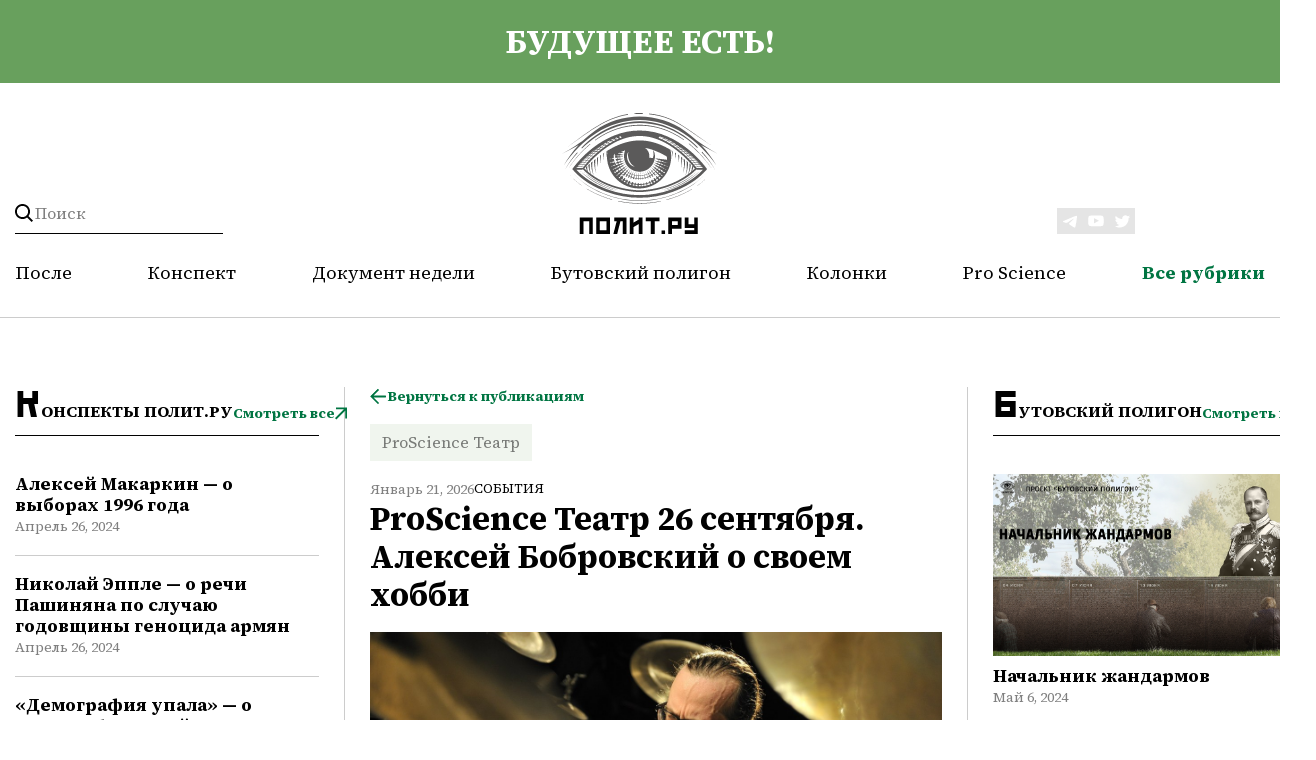

--- FILE ---
content_type: text/html; charset=UTF-8
request_url: https://polit.ru/articles/sobytiya/proscience-teatr-26-sentyabrya-aleksey-bobrovskiy-o-svoem-khobbi-2016-09-20/
body_size: 11516
content:
<html prefix="og: http://ogp.me/ns#">


<head>

    <meta charset="utf-8">
    <meta http-equiv="X-UA-Compatible" content="IE=edge">
    <meta name="viewport" content="width=device-width,initial-scale=1">

        <meta property="og:site_name" content="polit.ru" />
            <meta property="og:type" content="article" />
        <meta property="og:description" content="" />
        






<meta property="og:title" content="ProScience Театр 26 сентября. Алексей Бобровский о своем хобби" />
<meta property="og:description" content="26 сентября в Центральном Доме журналиста выступит известный российский ученый, доктор химических наук, профессор РАН, главный научный сотрудник Химического факультета МГУ Алексей Бобровский. Тема лекции&nbsp; &mdash;&nbsp; &laquo;Жидкие кристаллы: от дисплеев до искусственных мышц&raquo;.Накануне лекции ученый рассказал &laquo;Полит.ру&raquo; о своем главном увлечении &mdash; игре на барабанах: &laquo;На 1-2 курсе университета в общежитии многие играли на гитарах, мне тоже захотелось музицирова" />
<meta property="og:image" content="https://polit.ru/upload/iblock/88a/ml9vcahm9tu3hmmq3stcnfa7cs5iuz45.jpg" />
<meta name="twitter:site" content="@POLITRU_" />
<meta name="twitter:card" content="summary_large_image" />
<meta name="twitter:title" content="ProScience Театр 26 сентября. Алексей Бобровский о своем хобби" />
<meta name="twitter:description" content="26 сентября в Центральном Доме журналиста выступит известный российский ученый, доктор химических наук, профессор РАН, главный научный сотрудник Химического факультета МГУ Алексей Бобровский. Тема лекции&nbsp; &mdash;&nbsp; &laquo;Жидкие кристаллы: от дисплеев до искусственных мышц&raquo;.Накануне лекции ученый рассказал &laquo;Полит.ру&raquo; о своем главном увлечении &mdash; игре на барабанах: &laquo;На 1-2 курсе университета в общежитии многие играли на гитарах, мне тоже захотелось музицирова" />
<meta property="fb:app_id" content="482430971798114" />



        <meta property="og:url" content="https://polit.ru/articles/sobytiya/proscience-teatr-26-sentyabrya-aleksey-bobrovskiy-o-svoem-khobbi-2016-09-20/" />
    <meta property="og:image:width" content="290" />
    <meta property="og:image:height" content="180" />
    <meta property="og:locale" content="ru_Ru" />




    <link rel="shortcut icon" href="/favicon.ico" type="image/x-icon">
        <meta http-equiv="Content-Type" content="text/html; charset=UTF-8" />
<meta name="robots" content="index, follow" />
<meta name="keywords" content="ProScience Театр 26 сентября. Алексей Бобровский о своем хобби " />
<meta name="description" content="ProScience Театр 26 сентября. А. Бобровский о своем хобби" />
<script type="text/javascript" data-skip-moving="true">(function(w, d, n) {var cl = "bx-core";var ht = d.documentElement;var htc = ht ? ht.className : undefined;if (htc === undefined || htc.indexOf(cl) !== -1){return;}var ua = n.userAgent;if (/(iPad;)|(iPhone;)/i.test(ua)){cl += " bx-ios";}else if (/Windows/i.test(ua)){cl += ' bx-win';}else if (/Macintosh/i.test(ua)){cl += " bx-mac";}else if (/Linux/i.test(ua) && !/Android/i.test(ua)){cl += " bx-linux";}else if (/Android/i.test(ua)){cl += " bx-android";}cl += (/(ipad|iphone|android|mobile|touch)/i.test(ua) ? " bx-touch" : " bx-no-touch");cl += w.devicePixelRatio && w.devicePixelRatio >= 2? " bx-retina": " bx-no-retina";var ieVersion = -1;if (/AppleWebKit/.test(ua)){cl += " bx-chrome";}else if (/Opera/.test(ua)){cl += " bx-opera";}else if (/Firefox/.test(ua)){cl += " bx-firefox";}ht.className = htc ? htc + " " + cl : cl;})(window, document, navigator);</script>


<link href="/bitrix/js/ui/design-tokens/dist/ui.design-tokens.min.css?169806085022029" type="text/css"  rel="stylesheet" />
<link href="/bitrix/cache/css/s1/polit/page_1d40d3ebbf02dfce674744af3b5f6dfd/page_1d40d3ebbf02dfce674744af3b5f6dfd_v1.css?1762511201690" type="text/css"  rel="stylesheet" />
<link href="/bitrix/panel/main/popup.min.css?169806085520774" type="text/css"  rel="stylesheet" />
<link href="/bitrix/cache/css/s1/polit/template_58324a35468814c84dcbb547b4f46848/template_58324a35468814c84dcbb547b4f46848_v1.css?1762511201116445" type="text/css"  data-template-style="true" rel="stylesheet" />
    <title>ProScience Театр 26 сентября. Алексей Бобровский о своем хобби</title>
    <meta name="description" content="ProScience Театр 26 сентября. А. Бобровский о своем хобби" />
	
	<!-- Yandex.Metrika counter -->
		<noscript><div><img src="https://mc.yandex.ru/watch/95639276" style="position:absolute; left:-9999px;" alt="" /></div></noscript>
	<!-- /Yandex.Metrika counter -->

</head>

<div id="panel"></div>

<div class="header">
    <div class="container">
        <a class="header__acide" href="/articles/posle/">
            <div class="wrapper">
                будущее есть!            </div>
        </a>
    </div>
    <div class="container header__container">
        <div class="wrapper header__wrapper">
            <form action="/search/" method="GET" class="header__search">
                <button class="header__search-button" type="submit"></button>
                <input name="q" value="" data-bx-app-ex-value="" placeholder="Поиск">
                <span class="header__search-togger"></span>
            </form>
            <a class="header__logo" href="/">
    <img class="header__logo-vertical" src="/local/templates/polit/verstka/images/logo.svg">
    <img class="header__logo-horizontal" src="/local/templates/polit/verstka/images/logo-horizontal.svg">
</a> 
            <div class="header-social">
                <a class="header-social__link" target="_blank" href="https://t.me/politru"> <img src="/local/templates/polit/verstka/images/tg.svg"> </a> <a class="header-social__link" target="_blank" href="https://www.youtube.com/c/politru_video"> <img src="/local/templates/polit/verstka/images/tube.svg"> </a> <a class="header-social__link" target="_blank" href="http://twitter.com/POLITRU_"> <img src="/local/templates/polit/verstka/images/tw.svg"> </a>            </div>
            <div class="header__mobile-burger">
                <div class="line"></div>
                <div class="line"></div>
                <div class="line"></div>
            </div>

            <ul class="header__nav">
            <li class="header__nav-link "><a href="/articles/posle/">После</a></li>
                <li class="header__nav-link "><a href="/articles/konspekty/">Конспект</a></li>
                <li class="header__nav-link "><a href="/articles/dokument_nedeli/">Документ недели</a></li>
                <li class="header__nav-link "><a href="/articles/butovskiy-poligon/">Бутовский полигон</a></li>
                <li class="header__nav-link "><a href="/articles/avtorskie-kolonki/">Колонки</a></li>
                <li class="header__nav-link "><a href="/articles/pro-science/">Pro Science</a></li>
        
        <li class="header__nav-link header__nav-link_menu"><a href="#">Все рубрики</a>
    <nav class="header__nav-dropdown ">
                    <a class="header__nav-link-dropdown "
               href="/articles/posle/">После</a>
                        <a class="header__nav-link-dropdown "
               href="/articles/konspekty/">Конспект</a>
                        <a class="header__nav-link-dropdown "
               href="/articles/dokument_nedeli/">Документ недели</a>
                        <a class="header__nav-link-dropdown "
               href="/articles/butovskiy-poligon/">Бутовский полигон</a>
                        <a class="header__nav-link-dropdown "
               href="/articles/avtorskie-kolonki/">Колонки</a>
                        <a class="header__nav-link-dropdown "
               href="/articles/pro-science/">Pro Science</a>
                        <a class="header__nav-link-dropdown "
               href="/articles/publichnye-lektsii/">Публичные лекции</a>
                        <a class="header__nav-link-dropdown "
               href="/articles/medlennoe-chtenie/">Медленное чтение</a>
                        <a class="header__nav-link-dropdown "
               href="/articles/kino/">Кино</a>
                        <a class="header__nav-link-dropdown "
               href="/articles/afisha/">Афиша</a>
                </nav>
</li>
</ul>        </div>
        <div class="header__mobile-menu">
            <nav>
         <a class="header__mobile-menu-link " href="/articles/posle/">После</a></li>
             <a class="header__mobile-menu-link " href="/articles/konspekty/">Конспект</a></li>
             <a class="header__mobile-menu-link " href="/articles/dokument_nedeli/">Документ недели</a></li>
             <a class="header__mobile-menu-link " href="/articles/butovskiy-poligon/">Бутовский полигон</a></li>
             <a class="header__mobile-menu-link " href="/articles/avtorskie-kolonki/">Колонки</a></li>
             <a class="header__mobile-menu-link " href="/articles/pro-science/">Pro Science</a></li>
             <a class="header__mobile-menu-link " href="/articles/publichnye-lektsii/">Публичные лекции</a></li>
             <a class="header__mobile-menu-link " href="/articles/medlennoe-chtenie/">Медленное чтение</a></li>
             <a class="header__mobile-menu-link " href="/articles/kino/">Кино</a></li>
             <a class="header__mobile-menu-link " href="/articles/afisha/">Афиша</a></li>
        </nav>            <div class="header-social-mobile">
                <a class="header-social__link" target="_blank" href="https://t.me/politru"> <img src="/local/templates/polit/verstka/images/tg.svg"> </a> <a class="header-social__link" target="_blank" href="https://www.youtube.com/c/politru_video"> <img src="/local/templates/polit/verstka/images/tube.svg"> </a> <a class="header-social__link" target="_blank" href="http://twitter.com/POLITRU_"> <img src="/local/templates/polit/verstka/images/tw.svg"> </a>            </div>
        </div>
    </div>
</div>
<main class="main-content">
    <div class="container">

        </div>
</main>

    <div class="wrapper wrapper_theme_aside">
        <aside class="aside-left">
            <div class="aside-box">
    <div class="category-preview">
        <h2 class="category-preview__title">Конспекты Полит.ру</h2>
        <a href="/articles/konspekty/" class="btn">Смотреть все</a>
    </div>
                    <div id="bx_3218110189_1155708" class="article-card article-card_theme_aside">
            
            <a class="title_size_s title" href="/articles/konspekty/aleksey-makarkin-o-vyborakh-1996-goda/">Алексей Макаркин — о выборах 1996 года</a>
            <div class="date">Апрель 26, 2024</div>
                                </div>
                    <div id="bx_3218110189_1155710" class="article-card article-card_theme_aside">
            
            <a class="title_size_s title" href="/articles/konspekty/nikolay-epple-o-rechi-pashinyana-po-sluchayu-godovshchiny-genotsida-armyan/">Николай Эппле — о речи Пашиняна по случаю годовщины геноцида армян</a>
            <div class="date">Апрель 26, 2024</div>
                                </div>
                    <div id="bx_3218110189_1155711" class="article-card article-card_theme_aside">
            
            <a class="title_size_s title" href="/articles/konspekty/demografiya-upala-o-demograficheskoy-politike-v-rossii/">«Демография упала» — о демографической политике в России</a>
            <div class="date">Апрель 26, 2024</div>
                                </div>
                    <div id="bx_3218110189_1155712" class="article-card article-card_theme_aside">
            
            <a class="title_size_s title" href="/articles/konspekty/artem-sokolov-o-tekhnologicheskom-budushchem-v-voennykh-deystviyakh/">Артем Соколов — о технологическом будущем в военных действиях</a>
            <div class="date">Апрель 26, 2024</div>
                                </div>
                    <div id="bx_3218110189_1155713" class="article-card article-card_theme_aside">
            
            <a class="title_size_s title" href="/articles/konspekty/anatoliy-nesmiyan-o-tekhnologicheskom-budushchem-v-voennykh-deystviyakh/">Анатолий Несмиян — о технологическом будущем в военных действиях</a>
            <div class="date">Апрель 26, 2024</div>
                                </div>
    </div>


            <div class="aside-box">
    <div class="category-preview">
        <h2 class="category-preview__title">После</h2>
        <a href="/articles/posle/" class="btn">Смотреть все</a>
    </div>
                    <div id="bx_651765591_1155768" class="article-card article-card_theme_aside">
                            <a href="/articles/posle/posle-dlya-mayskikh070524/">
                    <picture>
                        <img class="article-photo article-photo_theme_m" srcset="/upload/iblock/076/96ddm0kkx7nv2niobgzd7xsngu6aobma.png">
                    </picture>
                </a>
            
            <a class="title_size_s title" href="/articles/posle/posle-dlya-mayskikh070524/">«После» для майских</a>
            <div class="date">Май 7, 2024</div>
                                </div>
    </div>

            <div class="aside-box">
    <div class="category-preview">
        <h2 class="category-preview__title">Публичные лекции</h2>
        <a href="/articles/publichnye-lektsii/" class="btn">Смотреть все</a>
    </div>
                    <div id="bx_1373509569_1155740" class="article-card article-card_theme_aside">
                            <a href="/articles/publichnye-lektsii/emelin_club/">
                    <picture>
                        <img class="article-photo article-photo_theme_m" srcset="/upload/iblock/861/82yxdzq4ot20ntiu7ajpjmpsynuy24lv.png">
                    </picture>
                </a>
            
            <a class="title_size_s title" href="/articles/publichnye-lektsii/emelin_club/">Всеволод Емелин в «Клубе»: мои первые книжки</a>
            <div class="date">Апрель 29, 2024</div>
                                </div>
    </div>
        </aside>

        
<div>
    



<div>
    <div class="btn-container">
        <a class="btn btn-theme_back" href="/articles/sobytiya/">Вернуться к публикациям</a>
    </div>

            <nav class="tags">
                                                <a class="tags__link" href="/search/?sort=rel&q=ProScience Театр&tag=Y">ProScience Театр</a>
                                    </nav>
        <div class="block-description" id="bx_1878455859_52372">
        <div class="btn-container">
                        <div class="date">Январь 21, 2026</div>
           
            <a class="category"
            href="/articles/sobytiya/">События</a>
        </div>
            <h1 class="title_size_exlg title">ProScience Театр 26 сентября. Алексей Бобровский о своем хобби</h1>
    </div>
    <div class="description">
        <div class="description__content">
                        
                <div class="description__picture">
                    <img class=""
                        border="0"
                        src="/upload/iblock/88a/ml9vcahm9tu3hmmq3stcnfa7cs5iuz45.jpg"
                        alt="ProScience Театр 26 сентября. Алексей Бобровский о своем хобби"
                        title="ProScience Театр 26 сентября. Алексей Бобровский о своем хобби"
                    />

                    <div class="description__picture-title" style="display: none">
                        4Ba5y5WmIT8                    </div>

                                            <div class="description__picture-name">
                                                            Алексей Бобровский. Источник: Фото с личной страницы Алексея Бобровского в vk.com                                                    </div>
                                    </div>
            
            <div id="preview_txt">
                <p class="a">26 сентября в Центральном Доме журналиста выступит известный российский ученый, доктор химических наук, профессор РАН, главный научный сотрудник Химического факультета МГУ Алексей Бобровский. Тема лекции  —  <strong>«Жидкие кристаллы: </strong><strong>от дисплеев до искусственных мышц»</strong>.</p><p class="a">Накануне лекции ученый рассказал «Полит.ру» о своем главном увлечении — игре на барабанах: «На 1-2 курсе университета в общежитии многие играли на гитарах, мне тоже захотелось музицировать, уж не знаю почему, но пришло в голову именно на барабанах. И я не прогадал, в 90-е годы был такой дефицит барабанщиков, что в какой-то период времени я участвовал одновременно в 6 группах. Причем самых разных стилей: от регги до грайнд-кора.</p><p class="a">В итоге с 1992 года я переиграл в большом количестве самых разных групп. Это были и прог-роковые, «металлические», просто роковые, фри-джазовые, джаз-коровые и другие.</p><p class="a">Но сейчас мой основной проект – сольный. Идея – исполнять музыку только на барабанах, в одиночку. У меня есть сольная программа на час-полтора, состоящая из придуманных мной композиций. Для этого мне пришлось собрать большую установку из более, чем 25 барабанов и кучи разного железа. Насколько я знаю, аналогов такой у нас в стране нет (да и никому не нужно столько барабанов). Я занимаюсь этим практически каждый день, по 2-3 часа. Придумываю новые композиции и работаю над техникой исполнения.</p><p class="a">Кроме того, я сотрудничаю с самыми разными музыкантами, «живыми» и «электронными». У меня на репетиционной базе мы устраиваем раз в месяц, а то и чаще, своеобразные импровизационные джемы. Выступаем и в клубах, но в этом случае я играю на маленькой установке, так как вывозить большую сложно и дорого», — рассказал Алексей Бобровский.</p><p class="a">В этом направлении он ставит перед собой цель — достигнуть совершенства в исполнении, и это цель, к которой можно идти вечно. Также он стремится попробовать соединить электронную музыку с живыми барабанами. Алексей Бобровский не исключает и возможность периодически выступать с большой установкой на разных концертных площадках и клубах.</p><p class="a"> <iframe src="https://www.youtube.com/embed/Ns9UoAKoeAE" frameborder="0" height="450" width="600"></iframe></p><p class="a">Мы поинтересовались у ученого и о его музыкальных предпочтениях: «Последние три года я слушаю преимущественно электронную музыку. Увлечение началось, пожалуй, с композиции <a href="https://www.youtube.com/watch?v=_rqR8_mOp_A">Byetone «Opal»</a> и его альбома “Symeta”. Сейчас у меня много любимых исполнителей и проектов в стилях techno, IDM и других. Среди них, например,</p><p class="a"><a href="https://www.youtube.com/watch?v=G8LKgDNkK7o">Emptyset</a>, <a href="https://soundcloud.com/samuelkerridge/xlr8r-podcast-425-samuel-kerridge">Samuel Kerridge</a>, <a href="https://www.youtube.com/watch?v=MN1YhlRJOx0">Kangding Ray</a>, <a href="https://www.youtube.com/watch?v=Q290GiLHgY8">Senking</a>, <a href="https://www.youtube.com/watch?v=lyXMI82ZtIU">Drumcell</a>, <a href="https://www.youtube.com/watch?v=Gn6rJM1qyOY">Rrose</a>, можно долго перечислять. Да, такой вот парадокс – я играю на «живых» барабанах, но слушаю исключительно музыку, где их нет в помине!»</p><p class="1"> </p><p class="a"><em>Выступление Алексея Бобровского состоится 26 </em><em>сентября в Центральном Доме журналиста по адресу: м. </em><em>Арбатская, </em><em>Никитский бульвар, д. 8а. Начало в </em><em>19:00. </em></p><p class="a"><em>Билеты можно приобрести на сайтах <a href="https://polit-ru.timepad.ru/event/366851/">timepad.ru</a></em><em> и <a href="https://bigbilet.ru/event/buy?id=3AE0F0B73458A22BE0504B5E01F51833">bigbilet.ru</a>.</em></p><p class="a"><a href="https://polit-ru.timepad.ru/event/366851/" data-twf-placeholder="yes">Перейти к заказу билетов</a></p>            </div>

                    <div class="description__hr-block"></div>
        </div>
    </div>
</div>

    
<div id="ARTICLES_ELEMENT_WRAPPER">
            <div class="category-preview">
                            <div class="category-preview__title">читайте также</div>
                        
        </div>
    
    
                    
            
                        
                <div id="bx_3485106786_61030"
                     class="article-card article-card_theme_content
                                             ">
                    <div class="article-card">
                        <div class="btn-container">
                                                        <a class="category" href="/articles/sobytiya/">События</a>
                        </div>

                        <a class="title_size_lg title"
                           href="/articles/sobytiya/znat-festival-publichnykh-lektsiy-den-vosmoy-2014-12-08/">#ЗНАТЬ Фестиваль публичных лекций. День восьмой</a>
                        <div class="date">Декабрь 8, 2014</div>

                                    
                                                                    <a class="category_theme_badges category" href="/author/russo-maksim/">Руссо Максим</a>
                                                        
                    </div>
                                            <img class="article-photo_theme_s article-photo"
                             src="/upload/iblock/3a6/uia7zr5rxfs37chit7t0m5h6vog18vcw.jpg">
                                    </div>
            
                    
            
                        
                <div id="bx_3485106786_70142"
                     class="article-card article-card_theme_content
                                             ">
                    <div class="article-card">
                        <div class="btn-container">
                                                        <a class="category" href="/articles/sobytiya/">События</a>
                        </div>

                        <a class="title_size_lg title"
                           href="/articles/sobytiya/znat-festival-publichnykh-lektsiy-den-pyatyy-2014-11-30/">#ЗНАТЬ. Фестиваль публичных лекций. День пятый</a>
                        <div class="date">Ноябрь 30, 2014</div>

                                    
                                                                    <a class="category_theme_badges category" href="/author/russo-maksim/">Руссо Максим</a>
                                                        
                    </div>
                                            <img class="article-photo_theme_s article-photo"
                             src="/upload/iblock/2ad/ox3l96kabhkgkfs6pa6ohvylr6ym0ksh.jpg">
                                    </div>
            
        
                    <div id="ARTICLES_PAGEN_WRAPPER">
                                    <div class="btn-container btn-container_alignment_center"
                         id="ARTICLES_AJAX_LOAD_BTN_INNER">
                        <div onclick="ajax_get('ARTICLES', '/articles/sobytiya/proscience-teatr-26-sentyabrya-aleksey-bobrovskiy-o-svoem-khobbi-2016-09-20/?PAGEN_2=2', false);return false;"
                             class="btn-download">ЗАГРУЗИТЬ ЕЩЕ
                        </div>
                    </div>
                            </div>
        
        </div>

</div>

        <aside class="aside-right">
            <div class="aside-box">
    <div class="category-preview">
        <h2 class="category-preview__title">Бутовский полигон</h2>
        <a href="/articles/butovskiy-poligon/" class="btn">Смотреть все</a>
    </div>
                    <div id="bx_3099439860_1155759" class="article-card article-card_theme_aside">
                            <a href="/articles/butovskiy-poligon/nachalnik-zhandarmov/">
                    <picture>
                        <img class="article-photo article-photo_theme_m" srcset="/upload/iblock/f01/3t7qq23tmct861j8cchtz3etpkf77oty.jpg">
                    </picture>
                </a>
            
            <a class="title_size_s title" href="/articles/butovskiy-poligon/nachalnik-zhandarmov/">Начальник жандармов</a>
            <div class="date">Май 6, 2024</div>
                                </div>
    </div>

            <div class="aside-box">
    <div class="category-preview">
        <h2 class="category-preview__title">Человек дня</h2>
        <a href="/articles/chelovek-dnya/" class="btn">Смотреть все</a>
    </div>
                    <div id="bx_565502798_1155760" class="article-card article-card_theme_aside">
                            <a href="/articles/chelovek-dnya/chelovek-dnya-aleksandr-belyavskiy/">
                    <picture>
                        <img class="article-photo article-photo_theme_m" srcset="/upload/iblock/79b/5m3frpnf53adg9dabytfdypkheoegx4h.png">
                    </picture>
                </a>
            
            <a class="title_size_s title" href="/articles/chelovek-dnya/chelovek-dnya-aleksandr-belyavskiy/">Человек дня: Александр Белявский</a>
            <div class="date">Май 6, 2024</div>
                                </div>
    </div>
						        </aside>
    </div>


<div class="wrapper">
    <div class="article-category-hr"></div>
    <div class="article-category-box">
                    
            <div class="article-category__item" id="bx_1454625752_1153709">
                <div class="article-overlay">
                    <a class="article-category__tags"
                       href="/articles/publichnye-lektsii/"><span>Публичные лекции</span>
                    </a>
                    <a href="/articles/publichnye-lektsii/lev-rubinshteyn/" class="article__photo-wrapper">
                        <img class="article-photo" src="/upload/iblock/9f7/g5ja57i2eer59iv3ro4yj9tyxwln7qfd.jpg">
                    </a>
                </div>
                <a class="title_size_s title" href="/articles/publichnye-lektsii/lev-rubinshteyn/"><h2>Лев Рубинштейн в «Клубе»</h2></a>
            </div>
        
                    
            <div class="article-category__item" id="bx_1454625752_1152487">
                <div class="article-overlay">
                    <a class="article-category__tags"
                       href="/articles/pro-science/"><span>Pro Science</span>
                    </a>
                    <a href="/articles/pro-science/ps_boys_singing/" class="article__photo-wrapper">
                        <img class="article-photo" src="/upload/iblock/673/gd3lugqa2hyxak3m5vv6htmrao0g90ab.jpg">
                    </a>
                </div>
                <a class="title_size_s title" href="/articles/pro-science/ps_boys_singing/"><h2>Мальчики поют для девочек</h2></a>
            </div>
        
                    
            <div class="article-category__item" id="bx_1454625752_1152399">
                <div class="article-overlay">
                    <a class="article-category__tags"
                       href="/articles/avtorskie-kolonki/"><span>Колонки</span>
                    </a>
                    <a href="/articles/avtorskie-kolonki/god-rozhdeniya-obyknovennoe-chudo/" class="article__photo-wrapper">
                        <img class="article-photo" src="/upload/iblock/536/vds2y3u5upchx2507lnr6192xr83duzh.jpg">
                    </a>
                </div>
                <a class="title_size_s title" href="/articles/avtorskie-kolonki/god-rozhdeniya-obyknovennoe-chudo/"><h2>«Год рождения»: обыкновенное чудо</h2></a>
            </div>
        
                    
            <div class="article-category__item" id="bx_1454625752_1152294">
                <div class="article-overlay">
                    <a class="article-category__tags"
                       href="/articles/publichnye-lektsii/"><span>Публичные лекции</span>
                    </a>
                    <a href="/articles/publichnye-lektsii/igor-shumov-v-klube-migratsiya-i-literatura/" class="article__photo-wrapper">
                        <img class="article-photo" src="/upload/iblock/a2b/gp8hyky8g179uu5fkjqhytk4qk6pu4jo.jpg">
                    </a>
                </div>
                <a class="title_size_s title" href="/articles/publichnye-lektsii/igor-shumov-v-klube-migratsiya-i-literatura/"><h2>Игорь Шумов в «Клубе»: миграция и литература</h2></a>
            </div>
        
                    
            <div class="article-category__item" id="bx_1454625752_1152194">
                <div class="article-overlay">
                    <a class="article-category__tags"
                       href="/articles/pro-science/"><span>Pro Science</span>
                    </a>
                    <a href="/articles/pro-science/ps_aurora_uranus/" class="article__photo-wrapper">
                        <img class="article-photo" src="/upload/iblock/572/rieroxzegvtdli1g0p58gs3pzk8x5qlr.jpg">
                    </a>
                </div>
                <a class="title_size_s title" href="/articles/pro-science/ps_aurora_uranus/"><h2>Инфракрасные полярные сияния на Уране</h2></a>
            </div>
        
                    
            <div class="article-category__item" id="bx_1454625752_48910">
                <div class="article-overlay">
                    <a class="article-category__tags"
                       href="/articles/strana/"><span>Страна</span>
                    </a>
                    <a href="/articles/strana/rossiya-administrativno-territorialnyy-monstr-lektsiya-geografa-borisa-rodomana-2022-02-19/" class="article__photo-wrapper">
                        <img class="article-photo" src="/upload/iblock/2f2/n0bd077o2sr9027s9d3u2e0yr3vksuef.png">
                    </a>
                </div>
                <a class="title_size_s title" href="/articles/strana/rossiya-administrativno-territorialnyy-monstr-lektsiya-geografa-borisa-rodomana-2022-02-19/"><h2>«Россия – административно-территориальный монстр» — лекция географа Бориса Родомана</h2></a>
            </div>
        
                    
            <div class="article-category__item" id="bx_1454625752_66998">
                <div class="article-overlay">
                    <a class="article-category__tags"
                       href="/articles/strana/"><span>Страна</span>
                    </a>
                    <a href="/articles/strana/skolko-subektov-nuzhno-federatsii-statya-borisa-rodomana-2022-02-12/" class="article__photo-wrapper">
                        <img class="article-photo" src="/upload/iblock/63e/wasmwgzydz8x4wv07o8pwfbusddk4bi3.jpg">
                    </a>
                </div>
                <a class="title_size_s title" href="/articles/strana/skolko-subektov-nuzhno-federatsii-statya-borisa-rodomana-2022-02-12/"><h2>Сколько субъектов нужно Федерации? Статья Бориса Родомана</h2></a>
            </div>
        
                    
            <div class="article-category__item" id="bx_1454625752_1155800">
                <div class="article-overlay">
                    <a class="article-category__tags"
                       href="/articles/pro-science/"><span>Pro Science</span>
                    </a>
                    <a href="/articles/pro-science/ps_sartori_shabley/" class="article__photo-wrapper">
                        <img class="article-photo" src="/upload/iblock/c5b/tek5o4kygvi51jv5hsdqkdzvdrdi0n8c.jpg">
                    </a>
                </div>
                <a class="title_size_s title" href="/articles/pro-science/ps_sartori_shabley/"><h2>Эксперименты империи. Адат, шариат и производство знаний в Казахской степи</h2></a>
            </div>
        
            </div>
</div>

</div>
</main>

<footer class="footer">
    <div class="container">
        <div class="wrapper">
            <div class="footer__row">
                <div class="footer__column column-logo">
                    
<a href="/"><img class="footer__logo" src="/local/templates/polit/verstka/images/logo.svg"></a>

                </div>
                <div class="footer__column column-nav">
                    <div class="footer__nav">

                        

                    <a href="/about/" class="footer__nav-link">О проекте</a>
    
                    <a href="/author/" class="footer__nav-link">Авторы</a>
    
                    <a href="/biografy/" class="footer__nav-link">Биографии</a>
    
    
                    </div>
                    <div class="footer__copy">
                        Свидетельство о регистрации средства массовой информации Эл. № 77-8425 от 1 декабря 2003 года. Выдано министерством Российской Федерации по делам печати, телерадиовещания и средств массовой информации. <br>
 <br>
<p style="text-align: center;">
	 © Полит.ру, 1998–2024.
</p>                    </div>
                </div>
<!--                <div class="footer__column column-subscription">-->
<!--                    <div class="footer__subscription-box">-->
<!--                        <div class="footer__subscription-title">-->
<!--                            --><!--                           </div>-->
<!--                        --><!--                       -->
<!--                    </div>-->
<!--                </div>-->
                <div class="footer__column column-social">
                    <div class="header-social">
                        <a class="header-social__link" target="_blank" href="https://t.me/politru"> <img src="/local/templates/polit/verstka/images/tg.svg"> </a> <a class="header-social__link" target="_blank" href="https://www.youtube.com/c/politru_video"> <img src="/local/templates/polit/verstka/images/tube.svg"> </a> <a class="header-social__link" target="_blank" href="http://twitter.com/POLITRU_"> <img src="/local/templates/polit/verstka/images/tw.svg"> </a>                    </div>
                    <div class="footer__policy" data-modal-target="modal-policy">Политика конфиденциальности</div>
                </div>
            </div>
        </div>
    </div>
</footer>

<div class="modal" id="modal-policy">
    <div class="modal-content">
        <div class="title title_size_lg">Политика в отношении обработки персональных данных ООО «ПОЛИТ.РУ»</div>
        <div class="description">
            <div class="description__content" >

                <p>В соответствии с подпунктом 2 статьи 3 Федерального закона от 27 июля
    2006 г. № 152-ФЗ «О персональных данных» ООО «ПОЛИТ.РУ» является оператором, т.е. юридическим лицом,
    самостоятельно организующим и (или) осуществляющим обработку персональных данных, а также
    определяющим
    цели обработки персональных данных, состав персональных данных, подлежащих обработке, действия
    (операции), совершаемые с персональными данными.</p>
<p>ООО «ПОЛИТ.РУ» осуществляет обработку персональных данных и использование cookie-файлов посетителей
    сайта https://polit.ru/</p>
<p>Мы обеспечиваем конфиденциальность персональных данных и применяем все необходимые организационные и
    технические меры по их защите.</p>
<p>Мы осуществляем обработку персональных данных с использованием средств автоматизации и без их
    использования, выполняя требования к автоматизированной и неавтоматизированной обработке
    персональных данных, предусмотренные Федеральным законом от 27 июля 2006 г. № 152-ФЗ «О персональных
    данных» и принятыми в соответствии с ним нормативными правовыми актами.</p>
<p>ООО «ПОЛИТ.РУ» не раскрывает третьим лицам и не распространяет персональные данные без согласия
    субъекта персональных данных (если иное не предусмотрено федеральным законом РФ).</p>            </div>
        </div>
        <div class="close-popup modal-close"></div>
    </div>
</div>

<script>
        let previewTxt = document.querySelector('#preview_txt').firstChild.nextElementSibling.innerText;
        console.log(previewTxt);
    </script>

<script type="text/javascript">if(!window.BX)window.BX={};if(!window.BX.message)window.BX.message=function(mess){if(typeof mess==='object'){for(let i in mess) {BX.message[i]=mess[i];} return true;}};</script>
<script type="text/javascript">(window.BX||top.BX).message({'JS_CORE_LOADING':'Загрузка...','JS_CORE_NO_DATA':'- Нет данных -','JS_CORE_WINDOW_CLOSE':'Закрыть','JS_CORE_WINDOW_EXPAND':'Развернуть','JS_CORE_WINDOW_NARROW':'Свернуть в окно','JS_CORE_WINDOW_SAVE':'Сохранить','JS_CORE_WINDOW_CANCEL':'Отменить','JS_CORE_WINDOW_CONTINUE':'Продолжить','JS_CORE_H':'ч','JS_CORE_M':'м','JS_CORE_S':'с','JSADM_AI_HIDE_EXTRA':'Скрыть лишние','JSADM_AI_ALL_NOTIF':'Показать все','JSADM_AUTH_REQ':'Требуется авторизация!','JS_CORE_WINDOW_AUTH':'Войти','JS_CORE_IMAGE_FULL':'Полный размер'});</script><script type="text/javascript" src="/bitrix/js/main/core/core.min.js?1698060846220181"></script><script>BX.setJSList(['/bitrix/js/main/core/core_ajax.js','/bitrix/js/main/core/core_promise.js','/bitrix/js/main/polyfill/promise/js/promise.js','/bitrix/js/main/loadext/loadext.js','/bitrix/js/main/loadext/extension.js','/bitrix/js/main/polyfill/promise/js/promise.js','/bitrix/js/main/polyfill/find/js/find.js','/bitrix/js/main/polyfill/includes/js/includes.js','/bitrix/js/main/polyfill/matches/js/matches.js','/bitrix/js/ui/polyfill/closest/js/closest.js','/bitrix/js/main/polyfill/fill/main.polyfill.fill.js','/bitrix/js/main/polyfill/find/js/find.js','/bitrix/js/main/polyfill/matches/js/matches.js','/bitrix/js/main/polyfill/core/dist/polyfill.bundle.js','/bitrix/js/main/core/core.js','/bitrix/js/main/polyfill/intersectionobserver/js/intersectionobserver.js','/bitrix/js/main/lazyload/dist/lazyload.bundle.js','/bitrix/js/main/polyfill/core/dist/polyfill.bundle.js','/bitrix/js/main/parambag/dist/parambag.bundle.js']);
</script>
<script type="text/javascript">(window.BX||top.BX).message({'JS_CORE_LOADING':'Загрузка...','JS_CORE_NO_DATA':'- Нет данных -','JS_CORE_WINDOW_CLOSE':'Закрыть','JS_CORE_WINDOW_EXPAND':'Развернуть','JS_CORE_WINDOW_NARROW':'Свернуть в окно','JS_CORE_WINDOW_SAVE':'Сохранить','JS_CORE_WINDOW_CANCEL':'Отменить','JS_CORE_WINDOW_CONTINUE':'Продолжить','JS_CORE_H':'ч','JS_CORE_M':'м','JS_CORE_S':'с','JSADM_AI_HIDE_EXTRA':'Скрыть лишние','JSADM_AI_ALL_NOTIF':'Показать все','JSADM_AUTH_REQ':'Требуется авторизация!','JS_CORE_WINDOW_AUTH':'Войти','JS_CORE_IMAGE_FULL':'Полный размер'});</script>
<script type="text/javascript">(window.BX||top.BX).message({'LANGUAGE_ID':'ru','FORMAT_DATE':'DD.MM.YYYY','FORMAT_DATETIME':'DD.MM.YYYY HH:MI:SS','COOKIE_PREFIX':'BITRIX_SM','SERVER_TZ_OFFSET':'3600','UTF_MODE':'Y','SITE_ID':'s1','SITE_DIR':'/','USER_ID':'','SERVER_TIME':'1769001232','USER_TZ_OFFSET':'0','USER_TZ_AUTO':'Y','bitrix_sessid':'4127d5f34ef8262731c329f45bed0ea2'});</script><script type="text/javascript"  src="/bitrix/cache/js/s1/polit/kernel_main/kernel_main_v1.js?1762532923144430"></script>
<script type="text/javascript" src="/bitrix/js/main/jquery/jquery-1.12.4.min.js?169806084797163"></script>
<script type="text/javascript">BX.setJSList(['/bitrix/js/main/session.js','/bitrix/js/main/pageobject/pageobject.js','/bitrix/js/main/core/core_window.js','/bitrix/js/main/date/main.date.js','/bitrix/js/main/core/core_date.js','/bitrix/js/main/utils.js','/local/templates/polit/verstka/js/swiper-bundle.min.js','/local/templates/polit/verstka/js/main.js']);</script>
<script type="text/javascript"  src="/bitrix/cache/js/s1/polit/template_531076522f601eae8e892057a862f6d8/template_531076522f601eae8e892057a862f6d8_v1.js?1762511201152680"></script>
<script type="text/javascript">var _ba = _ba || []; _ba.push(["aid", "056a8fbb122a8eeb321e540e855c301e"]); _ba.push(["host", "polit.ru"]); (function() {var ba = document.createElement("script"); ba.type = "text/javascript"; ba.async = true;ba.src = (document.location.protocol == "https:" ? "https://" : "http://") + "bitrix.info/ba.js";var s = document.getElementsByTagName("script")[0];s.parentNode.insertBefore(ba, s);})();</script>


<script type="text/javascript" >
	   (function(m,e,t,r,i,k,a){m[i]=m[i]||function(){(m[i].a=m[i].a||[]).push(arguments)};
	   m[i].l=1*new Date();
	   for (var j = 0; j < document.scripts.length; j++) {if (document.scripts[j].src === r) { return; }}
	   k=e.createElement(t),a=e.getElementsByTagName(t)[0],k.async=1,k.src=r,a.parentNode.insertBefore(k,a)})
	   (window, document, "script", "https://mc.yandex.ru/metrika/tag.js", "ym");

	   ym(95639276, "init", {
			clickmap:true,
			trackLinks:true,
			accurateTrackBounce:true
	   });
	</script>
<script charset="UTF-8" type="text/javascript" src="https://timepad.ru/js/tpwf/loader/min/loader.js" defer="defer" data-timepad-customized="6597" data-twf2s-event--id="366851" data-timepad-widget-v2="event_register"></script><script type="text/javascript">
    function ajax_get(COMPONENT, URL, RESETINNER = false) {

        if (RESETINNER) {
            //$("#" + COMPONENT + "_ELEMENT_WRAPPER").fadeOut('slow', );
            fadeOut(document.getElementById(COMPONENT + "_ELEMENT_WRAPPER"), 1000);
            // fadeOut(document.getElementById(COMPONENT + "_PAGEN_WRAPPER"), 1000);

        }
        $.ajax({
            url: URL,
            method: 'POST',
            dataType: "JSON",
            data: {COMPONENT_ID: COMPONENT, AJAX_LOAD: "Y"},
            success: function (answer) {
                if (answer.ELEMENTS != '' || answer.ELEMENTS != undefined) {
                    if (RESETINNER) {
                        $("#" + COMPONENT + "_ELEMENT_WRAPPER").html(answer.ELEMENTS);
                        fadeIn(document.getElementById(COMPONENT + "_ELEMENT_WRAPPER"), 1000);

                    } else {
                        $("#" + COMPONENT + "_ELEMENT_WRAPPER").append(answer.ELEMENTS);
                    }
                }

                $("#" + COMPONENT + "_PAGEN_WRAPPER").fadeOut('slow', 'swing', function () {
                    var pagen = $("#" + COMPONENT + "_PAGEN_WRAPPER");
                    pagen.html(answer.PAGEN)
                    $("#" + COMPONENT + "_ELEMENT_WRAPPER").append(pagen);
                    pagen.fadeIn('slow');
                });


            }
        });
    }
</script>
</body>
</html>

--- FILE ---
content_type: text/css
request_url: https://polit.ru/bitrix/cache/css/s1/polit/page_1d40d3ebbf02dfce674744af3b5f6dfd/page_1d40d3ebbf02dfce674744af3b5f6dfd_v1.css?1762511201690
body_size: 257
content:


/* Start:/local/templates/polit/components/bitrix/news.list/miniblock/style.css?1698060865150*/
div.news-list
{
	word-wrap: break-word;
}
div.news-list img.preview_picture
{
	float:left;
	margin:0 4px 6px 0;
}
.news-date-time {
	color:#486DAA;
}

/* End */


/* Start:/local/templates/polit/components/bitrix/news.list/top8/style.css?1698060865150*/
div.news-list
{
	word-wrap: break-word;
}
div.news-list img.preview_picture
{
	float:left;
	margin:0 4px 6px 0;
}
.news-date-time {
	color:#486DAA;
}

/* End */
/* /local/templates/polit/components/bitrix/news.list/miniblock/style.css?1698060865150 */
/* /local/templates/polit/components/bitrix/news.list/top8/style.css?1698060865150 */
